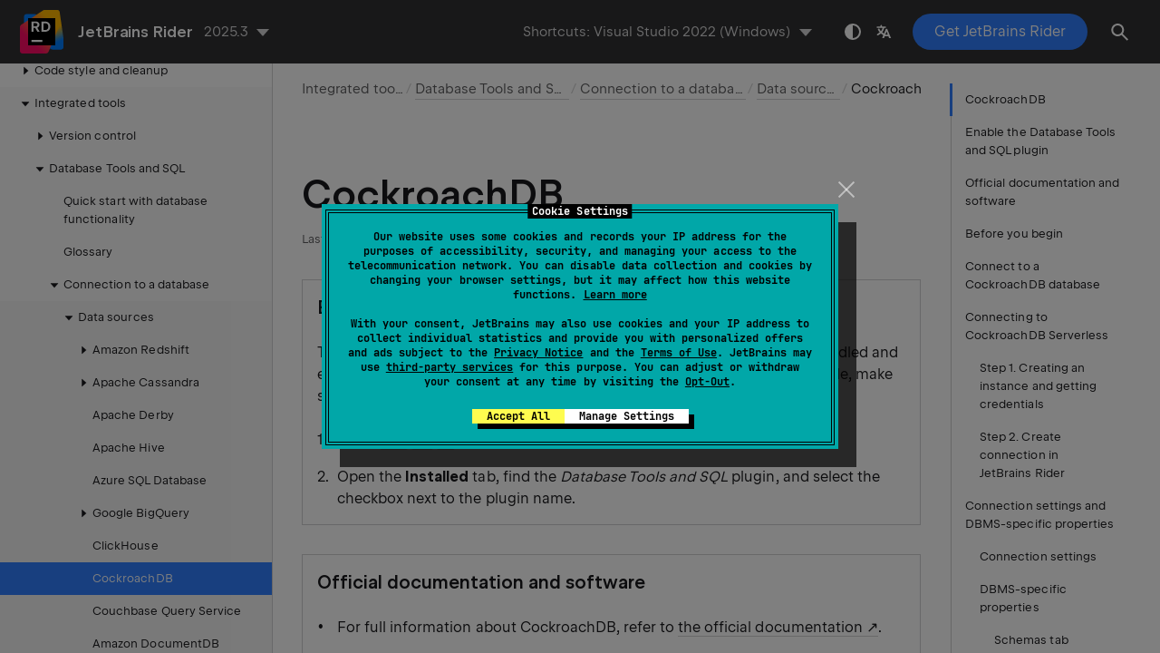

--- FILE ---
content_type: text/html
request_url: https://www.jetbrains.com/help/rider/CockroachDB.html
body_size: 9324
content:
<!DOCTYPE html SYSTEM "about:legacy-compat">
<html lang="en-US" data-preset="contrast" data-primary-color="#307FFF"><head><link rel="canonical" href="https://www.jetbrains.com/help/rider/CockroachDB.html" data-react-helmet="true"/><meta charset="UTF-8"></meta><meta name="built-on" content="2026-01-14T12:31:15.90619965"><meta name="build-number" content="1028"><title>CockroachDB | JetBrains&nbsp;Rider Documentation</title><script type="application/json" id="virtual-toc-data">[{"id":"l49ss0_22","level":0,"title":"Enable the Database Tools and SQL plugin","anchor":"#l49ss0_22"},{"id":"official_information_links","level":0,"title":"Official documentation and software","anchor":"#official_information_links"},{"id":"before_you_begin","level":0,"title":"Before you begin","anchor":"#before_you_begin"},{"id":"connect-to-cockroachdb-database","level":0,"title":"Connect to a CockroachDB database","anchor":"#connect-to-cockroachdb-database"},{"id":"connecting-to-cockroachdb-serverless","level":0,"title":"Connecting to CockroachDB Serverless","anchor":"#connecting-to-cockroachdb-serverless"},{"id":"step_1_creating_an_instance_and_getting_credentials","level":1,"title":"Step 1. Creating an instance and getting credentials","anchor":"#step_1_creating_an_instance_and_getting_credentials"},{"id":"step-2-create-connection-in-product","level":1,"title":"Step 2. Create connection in JetBrains Rider","anchor":"#step-2-create-connection-in-product"},{"id":"reference","level":0,"title":"Connection settings and DBMS-specific properties","anchor":"#reference"},{"id":"connection_settings","level":1,"title":"Connection settings","anchor":"#connection_settings"},{"id":"dbms_specific_properties","level":1,"title":"DBMS-specific properties","anchor":"#dbms_specific_properties"},{"id":"schemas_tab","level":2,"title":"Schemas tab","anchor":"#schemas_tab"}]</script><script type="application/json" id="topic-shortcuts">{"DatabaseView.PropertiesAction":{"Visual Studio 2022":{"platform":"PC"},"Visual Studio":{"keystrokes":[{"keys":["mod-Shift","key-Enter"]}],"platform":"PC"},"$default":{"platform":"PC"},"VSCode":{"platform":"PC"},"Visual Assist":{"platform":"PC"},"ReSharper":{"platform":"PC"},"Sublime Text":{"keystrokes":[{"keys":["mod-Shift","key-Enter"]}],"platform":"PC"},"Emacs":{"keystrokes":[{"keys":["mod-Shift","key-Enter"]}],"platform":"PC"},"Mnemonic Keymap":{"platform":"PC"},"Default for KDE":{"platform":"PC"},"Default for GNOME":{"platform":"PC"},"Default for XWin":{"platform":"PC"},"Mac OS X 10.5+":{"platform":"MAC"},"VSCode OSX":{"platform":"MAC"},"macOS System Shortcuts":{"keystrokes":[{"keys":["mod-Command","char-I"]}],"platform":"MAC"},"Sublime Text (Mac OS X)":{"platform":"MAC"},"Visual Studio OSX":{"platform":"MAC"},"ReSharper OSX":{"platform":"MAC"},"Visual Assist OSX":{"platform":"MAC"}},"EditSource":{"Visual Studio 2022":{"keystrokes":[{"keys":["key-F4"]}],"platform":"PC"},"Visual Studio":{"keystrokes":[{"keys":["key-F4"]}],"platform":"PC"},"$default":{"keystrokes":[{"keys":["key-F4"]}],"platform":"PC"},"VSCode":{"keystrokes":[{"keys":["key-F4"]}],"platform":"PC"},"Visual Assist":{"keystrokes":[{"keys":["key-F4"]}],"platform":"PC"},"ReSharper":{"keystrokes":[{"keys":["key-F4"]}],"platform":"PC"},"Sublime Text":{"keystrokes":[{"keys":["key-F4"]}],"platform":"PC"},"Emacs":{"keystrokes":[{"keys":["key-F4"]}],"platform":"PC"},"Mnemonic Keymap":{"keystrokes":[{"keys":["mod-Control","char-J"]},{"keys":["char-E"]}],"platform":"PC"},"Default for KDE":{"keystrokes":[{"keys":["key-F4"]}],"platform":"PC"},"Default for GNOME":{"keystrokes":[{"keys":["key-F4"]}],"platform":"PC"},"Default for XWin":{"keystrokes":[{"keys":["key-F4"]}],"platform":"PC"},"Mac OS X 10.5+":{"keystrokes":[{"keys":["mod-Command","key-ArrowDown"]}],"platform":"MAC"},"VSCode OSX":{"keystrokes":[{"keys":["key-F4"]}],"platform":"MAC"},"macOS System Shortcuts":{"keystrokes":[{"keys":["key-F4"]}],"platform":"MAC"},"Sublime Text (Mac OS X)":{"platform":"MAC"},"Visual Studio OSX":{"keystrokes":[{"keys":["mod-Command","key-ArrowDown"]}],"platform":"MAC"},"ReSharper OSX":{"keystrokes":[{"keys":["mod-Command","key-ArrowDown"]}],"platform":"MAC"},"Visual Assist OSX":{"keystrokes":[{"keys":["mod-Command","key-ArrowDown"]}],"platform":"MAC"}},"ShowSettings":{"Visual Studio 2022":{"keystrokes":[{"keys":["mod-Control","mod-Alt","char-S"]}],"platform":"PC"},"Visual Studio":{"keystrokes":[{"keys":["mod-Control","mod-Alt","char-S"]}],"platform":"PC"},"$default":{"keystrokes":[{"keys":["mod-Control","mod-Alt","char-S"]}],"platform":"PC"},"VSCode":{"keystrokes":[{"keys":["mod-Control","char-,"]}],"platform":"PC"},"Visual Assist":{"keystrokes":[{"keys":["mod-Control","mod-Alt","char-S"]}],"platform":"PC"},"ReSharper":{"keystrokes":[{"keys":["mod-Control","mod-Alt","char-S"]}],"platform":"PC"},"Sublime Text":{"keystrokes":[{"keys":["mod-Control","mod-Alt","char-S"]}],"platform":"PC"},"Emacs":{"keystrokes":[{"keys":["mod-Control","mod-Alt","char-S"]}],"platform":"PC"},"Mnemonic Keymap":{"keystrokes":[{"keys":["mod-Control","char-U"]},{"keys":["char-S"]}],"platform":"PC"},"Default for KDE":{"keystrokes":[{"keys":["mod-Control","mod-Alt","char-S"]}],"platform":"PC"},"Default for GNOME":{"keystrokes":[{"keys":["mod-Control","mod-Alt","char-S"]}],"platform":"PC"},"Default for XWin":{"keystrokes":[{"keys":["mod-Control","mod-Alt","char-S"]}],"platform":"PC"},"Mac OS X 10.5+":{"keystrokes":[{"keys":["mod-Command","char-,"]}],"platform":"MAC"},"VSCode OSX":{"keystrokes":[{"keys":["mod-Command","char-,"]}],"platform":"MAC"},"macOS System Shortcuts":{"keystrokes":[{"keys":["mod-Command","char-,"]}],"platform":"MAC"},"Sublime Text (Mac OS X)":{"keystrokes":[{"keys":["mod-Command","char-,"]}],"platform":"MAC"},"Visual Studio OSX":{"keystrokes":[{"keys":["mod-Command","char-,"]}],"platform":"MAC"},"ReSharper OSX":{"keystrokes":[{"keys":["mod-Command","char-,"]}],"platform":"MAC"},"Visual Assist OSX":{"keystrokes":[{"keys":["mod-Command","char-,"]}],"platform":"MAC"}}}</script><link href="https://resources.jetbrains.com/writerside/apidoc/6.25/app.css" rel="stylesheet"><meta name="description" content="
            Instructions on how to set up and test a connection configuration for a CockroachDB database
            
            
            
            
            
            
            
            .
        "><link rel="manifest" href="https://www.jetbrains.com/site.webmanifest"><meta name="msapplication-TileColor" content="#000000"><link rel="apple-touch-icon" sizes="180x180" href="https://jetbrains.com/apple-touch-icon.png"><link rel="icon" type="image/png" sizes="32x32" href="https://jetbrains.com/favicon-32x32.png"><link rel="icon" type="image/png" sizes="16x16" href="https://jetbrains.com/favicon-16x16.png"><meta name="msapplication-TileImage" content="https://resources.jetbrains.com/storage/ui/favicons/mstile-144x144.png"><meta name="msapplication-square70x70logo" content="https://resources.jetbrains.com/storage/ui/favicons/mstile-70x70.png"><meta name="msapplication-square150x150logo" content="https://resources.jetbrains.com/storage/ui/favicons/mstile-150x150.png"><meta name="msapplication-wide310x150logo" content="https://resources.jetbrains.com/storage/ui/favicons/mstile-310x150.png"><meta name="msapplication-square310x310logo" content="https://resources.jetbrains.com/storage/ui/favicons/mstile-310x310.png"><meta name="image" content="https://resources.jetbrains.com/storage/products/rider/img/meta/preview.png"><!-- Open Graph --><meta property="og:title" content="CockroachDB | JetBrains&nbsp;Rider"><meta property="og:description" content=""><meta property="og:image" content="https://resources.jetbrains.com/storage/products/rider/img/meta/preview.png"><meta property="og:site_name" content="JetBrains&nbsp;Rider Help"><meta property="og:type" content="website"><meta property="og:locale" content="en_US"><meta property="og:url" content="https://www.jetbrains.com/help/rider/CockroachDB.html"><!-- End Open Graph --><!-- Twitter Card --><meta name="twitter:card" content="summary_large_image"><meta name="twitter:site" content="@JetBrainsRider"><meta name="twitter:title" content="CockroachDB | JetBrains&nbsp;Rider"><meta name="twitter:description" content=""><meta name="twitter:creator" content="@JetBrainsRider"><meta name="twitter:image:src" content="https://resources.jetbrains.com/storage/products/rider/img/meta/preview.png"><!-- End Twitter Card --><!-- Schema.org WebPage --><script type="application/ld+json">{
    "@context": "http://schema.org",
    "@type": "WebPage",
    "@id": "https://www.jetbrains.com/help/rider/CockroachDB.html#webpage",
    "url": "https://www.jetbrains.com/help/rider/CockroachDB.html",
    "name": "CockroachDB | JetBrains Rider",
    "description": "",
    "image": "https://resources.jetbrains.com/storage/products/rider/img/meta/preview.png",
    "inLanguage":"en-US"
}</script><!-- End Schema.org --><!-- Schema.org WebSite --><script type="application/ld+json">{
    "@type": "WebSite",
    "@id": "https://www.jetbrains.com/help/rider/#website",
    "url": "https://www.jetbrains.com/help/rider/",
    "name": "JetBrains Rider Help"
}</script><!-- End Schema.org --><script>
    (function (w, d, s, l, i) {
        w[l] = w[l] || [];
        w[l].push({ 'gtm.start': new Date().getTime(), event: 'gtm.js' });
        var f = d.getElementsByTagName(s)[0], j = d.createElement(s), dl = l != 'dataLayer' ? '&amp;l=' + l : '';
        j.async = true;
        j.src = '//www.googletagmanager.com/gtm.js?id=' + i + dl;
        f.parentNode.insertBefore(j, f);
    })(window, document, 'script', 'dataLayer', 'GTM-5P98');
</script>
<script src="https://resources.jetbrains.com/storage/help-app/v6/analytics.js"></script>
</head><body data-id="CockroachDB" data-main-title="CockroachDB" data-article-props="{&quot;seeAlso&quot;:[{&quot;title&quot;:&quot;Reference&quot;,&quot;links&quot;:[{&quot;url&quot;:&quot;Database_Tool_Window.html#icons-for-data-sources-and-their-elements&quot;,&quot;text&quot;:&quot;Data sources and their elements&quot;},{&quot;url&quot;:&quot;Data_Sources_and_Drivers_Dialog.html&quot;,&quot;text&quot;:&quot;Data Sources and Drivers dialog&quot;}]},{&quot;title&quot;:&quot;Tool Windows&quot;,&quot;links&quot;:[{&quot;url&quot;:&quot;Database_Tool_Window.html&quot;,&quot;text&quot;:&quot;Database window&quot;}]}],&quot;seeAlsoStyle&quot;:&quot;links&quot;}" data-template="article" data-breadcrumbs="Integrated tools///Relational_Databases.topic|Database Tools and SQL///Connecting_to_a_database.topic|Connection to a database///Managing_data_sources.topic|Data sources"><div class="wrapper"><main class="panel _main"><header class="panel__header"><div class="container"><h3>JetBrains&nbsp;Rider 2025.3 Help</h3><div class="panel-trigger"></div></div></header><section class="panel__content"><div class="container"><article class="article" data-shortcut-switcher="inactive"><h1 data-toc="CockroachDB" id="CockroachDB.topic">CockroachDB</h1><section class="procedure-steps"><h3 id="l49ss0_22" data-toc="l49ss0_22">Enable the Database Tools and SQL plugin</h3><p id="l49ss0_148"> This functionality relies on the Database Tools and SQL plugin,  which is bundled and enabled in JetBrains&nbsp;Rider by default. If the relevant features are not available, make sure that you did not disable the plugin. </p><ol class="list _decimal"><li class="list__item" id="l49ss0_153"><p>Press <kbd id="l49ss0_160" data-key="ShowSettings">Ctrl+Alt+S</kbd> to open settings and then select <span class="menupath" id="l49ss0_161">Plugins</span>.</p></li><li class="list__item" id="l49ss0_146"><p>Open the <span class="control" id="l49ss0_162">Installed</span> tab, find the <span class="emphasis" id="l49ss0_163">Database Tools and SQL</span> plugin, and select the checkbox next to the plugin name.</p></li></ol></section><section class="procedure-steps"><h3 id="official_information_links" data-toc="official_information_links">Official documentation and software</h3><ul class="list _bullet"><li class="list__item" id="l49ss0_166"><p>For full information about CockroachDB, refer to <a href="https://www.cockroachlabs.com/docs/stable/" id="l49ss0_175" data-external="true" rel="noopener noreferrer" target="_blank">the official documentation</a>.</p></li><li class="list__item" id="l49ss0_167"><p>To download CockroachDB database software, refer to <a href="https://www.cockroachlabs.com/docs/stable/install-cockroachdb.html" id="l49ss0_176" data-external="true" rel="noopener noreferrer" target="_blank">the official software downloads</a>.</p></li></ul></section><section class="chapter"><h3 id="before_you_begin" data-toc="before_you_begin">Before you begin</h3><p id="l49ss0_177">This topic presents a general procedure on how you can create a data source for the <a href="Connecting_to_a_database.html" id="l49ss0_180">connection</a> to your CockroachDB database in JetBrains&nbsp;Rider, and run a test connection. It is assumed that you already have the necessary connection details and the database is up and running.</p><p id="l49ss0_178">For example, if you want to run a database on your machine and connect to that database, the corresponding DBMS software must be installed on the machine first.</p><p id="l49ss0_179">To learn about your DBMS software, refer to its <a href="#official_information_links" id="l49ss0_183">official documentation</a>.</p></section><section class="procedure-steps"><h3 id="connect-to-cockroachdb-database" data-toc="connect-to-cockroachdb-database">Connect to a CockroachDB database</h3><p id="l49ss0_185">To connect to a database, create a data source that will store your connection details.</p><ol class="list _decimal"><li class="list__item" id="l49ss0_187"><p>In the <span class="control" id="l49ss0_215">Database</span> tool window,  click <img src="https://resources.jetbrains.com/help/img/rider/2025.3/app.expui.general.add.svg" class="inline-icon-" data-dark-src="https://resources.jetbrains.com/help/img/rider/2025.3/app.expui.general.add_dark.svg" id="l49ss0_204" title="the New icon" alt="the New icon" width="16" height="16"> <span class="control" id="l49ss0_205">New</span> and select <span class="control" id="l49ss0_206">Connect to Database</span>.</p></li><li class="list__item" id="l49ss0_188"><p id="l49ss0_218">If you have a connection string for the database defined in your solution or elsewhere, leave the <span class="control" id="l49ss0_220">Use connection string</span> option selected and choose <span class="control" id="l49ss0_221">CockroachDB</span> in the <span class="control" id="l49ss0_222">Database type</span> selector.</p><p id="l49ss0_219">Use the <span class="control" id="l49ss0_223">String</span> selector to choose the desired connection string from your solution or type it in manually, then click <span class="control" id="l49ss0_224">Connect</span>.</p></li><li class="list__item" id="l49ss0_189"><p>You can also choose <span class="control" id="l49ss0_225">Add data source manually</span>, click <span class="control" id="l49ss0_226">Next</span> and select <span class="control" id="l49ss0_227">CockroachDB</span> in the <span class="control" id="l49ss0_228">Database source</span> selector. Follow the wizard steps to form the connection string by configuring individual options.</p></li><li class="list__item" id="l49ss0_190"><p>To access all available options for the new database connection, click <img src="https://resources.jetbrains.com/help/img/rider/2025.3/database-plugin.icons.expui.manageDataSources.svg" class="inline-icon-" data-dark-src="https://resources.jetbrains.com/help/img/rider/2025.3/database-plugin.icons.expui.manageDataSources_dark.svg" id="l49ss0_229" title="" alt="" width="16" height="16"> in the <span class="control" id="l49ss0_230">Database</span> window, then click <img src="https://resources.jetbrains.com/help/img/rider/2025.3/app.expui.general.add.svg" class="inline-icon-" data-dark-src="https://resources.jetbrains.com/help/img/rider/2025.3/app.expui.general.add_dark.svg" id="l49ss0_231" title="the New icon" alt="the New icon" width="16" height="16"> <span class="control" id="l49ss0_232">New</span> and select <span class="control" id="l49ss0_233">CockroachDB</span>.</p></li><li class="list__item" id="l49ss0_34"><p id="l49ss0_236">In the <span class="control" id="l49ss0_240">General</span> tab of <span class="control" id="l49ss0_241">Data Sources and Drivers</span> dialog right pane, specify the driver and connection type.</p><ol class="list _alpha-lower" id="l49ss0_39" type="a"><li class="list__item" id="l49ss0_41"><p id="l49ss0_246">In the <span class="control" id="l49ss0_248">Driver</span> list, leave the default driver option, unless another driver is required for your connection. </p></li><li class="list__item" id="l49ss0_42"><p id="l49ss0_251">From the <span class="control" id="l49ss0_256">Connection type</span> list, select the connection type depending on the connection details that you have:</p><ul class="list _bullet" id="l49ss0_45"><li class="list__item" id="l49ss0_259"><p><span class="control" id="l49ss0_262">default</span>: connect by using  <span class="control" id="l49ss0_268">Host</span>, <span class="control" id="l49ss0_269">Port</span>,  <span class="control" id="l49ss0_270">Database</span>,  and <span class="control" id="l49ss0_267">URL</span>.</p></li><li class="list__item" id="l49ss0_261"><p><span class="control" id="l49ss0_274">URL only</span>: connect by using only the <span class="control" id="l49ss0_275">URL</span>.</p></li></ul><p id="l49ss0_253">For the <span class="control" id="l49ss0_277">URL only</span> <a href="Data_Sources_and_Drivers_Dialog.html#connection_type" id="l49ss0_278">connection type</a>, the JDBC URL that you enter is used as is, including the database credentials.</p><aside class="prompt" data-type="note" data-title="" id="l49ss0_254"><p> For the <span class="control" id="l49ss0_285">URL only</span> connection type, the JDBC URL is stored in plain text as is, and is also available in <a href="Troubleshooting_materials.html#locate-ide-log" id="l49ss0_283">IDE log file</a> and <a href="Managing_data_sources.html#share-data-sources-between-different-ide-instances" id="l49ss0_284">data source information</a>. </p></aside><p id="l49ss0_255">For the other connection types, the JDBC URL is broken down into connection details. You can either specify them separately and use the automatically generated URL, or you can enter the URL directly in the corresponding field.</p></li></ol><figure id="l49ss0_239"><img alt="General tab of the Data Sources and Drivers dialog" src="https://resources.jetbrains.com/help/img/rider/2025.3/db_connection_general_tab.png" class="article__bordered-element" title="General tab of the Data Sources and Drivers dialog" data-dark-src="https://resources.jetbrains.com/help/img/rider/2025.3/db_connection_general_tab_dark.png" width="706" height="178"></figure></li><li class="list__item" id="l49ss0_192"><p id="l49ss0_290">Check if there is a <span class="control" id="l49ss0_293">Download missing driver files</span> link at the bottom of the connection settings area. Click this link to download drivers that are required to interact with a database. For a direct download link, refer to the <a href="https://www.jetbrains.com/datagrip/jdbc-drivers/" id="l49ss0_295" data-external="true" rel="noopener noreferrer" target="_blank">JetBrains JDBC drivers</a> page. </p><figure id="l49ss0_291"><img alt="The Download missing driver files link" src="https://resources.jetbrains.com/help/img/rider/2025.3/db_connection_download_missing_drivers_link.png" class="article__bordered-element" title="The Download missing driver files link" data-dark-src="https://resources.jetbrains.com/help/img/rider/2025.3/db_connection_download_missing_drivers_link_dark.png" width="706" height="120"></figure><p id="l49ss0_292">Location for the downloaded JDBC drivers is the <a href="Directories_Used_by_the_IDE_to_Store_Settings_Caches_Plugins_and_Logs.html#config-directory" id="l49ss0_296">JetBrains&nbsp;Rider configuration directory</a>.</p><p id="l49ss0_288">You can also use your drivers for the database instead of the provided ones. For more information about connecting to a database with your driver, refer to <a href="JDBC_drivers.html#configure_a_jdbc_driver_for_an_existing_data_source" id="l49ss0_297">Add a user driver to an existing connection</a>.</p><p id="l49ss0_289">If there is no <span class="control" id="l49ss0_298">Download missing driver files</span> link, then you already have the required drivers.</p></li><li class="list__item" id="l49ss0_36"><p id="l49ss0_304"> Specify the database connection details.  Alternatively, paste the JDBC URL in the <span class="control" id="l49ss0_309">URL</span> field.</p><div class="tabs" id="l49ss0_51" data-anchors="[l49ss0_53,l49ss0_54]"><div class="tabs__content" data-gtm="tab" id="l49ss0_53" data-title="default"><ol class="list _alpha-lower" id="l49ss0_55" type="a"><li class="list__item" id="l49ss0_314"><p>In the <span class="control" id="l49ss0_323">Host</span> field, type your server address.</p></li><li class="list__item" id="l49ss0_316"><p id="l49ss0_325">In the <span class="control" id="l49ss0_327">Port</span> field, type the port of CockroachDB. The default port is 26257.</p><aside class="prompt" data-type="note" data-title="" id="l49ss0_326"><p id="l49ss0_331">Real port numbers might be different on your system. Verify that you use a correct port number with your database administrator, server settings, or hosting provider.</p></aside></li><li class="list__item" id="l49ss0_59"><p id="l49ss0_333">From the <span class="control" id="l49ss0_336">Authentication</span> dropdown, select the authentication method that you want to use to authenticate the connection. The following options are available:</p><ul class="list _bullet" id="l49ss0_334"><li class="list__item" id="l49ss0_338"><p><span class="control" id="l49ss0_355">pgpass</span>: by using the pgpass file. You can store this file in the user's home directory. You can read more about the password file and its location in <a href="https://www.postgresql.org/docs/current/libpq-pgpass.html" id="l49ss0_356" data-external="true" rel="noopener noreferrer" target="_blank">The Password File at postgresql.org</a>.</p></li><li class="list__item" id="l49ss0_339"><p><span class="control" id="l49ss0_357">User &amp; Password</span>: by using your login and password.</p></li><li class="list__item" id="l49ss0_353"><p><span class="control" id="l49ss0_359">No auth</span>: authentication is not required.</p></li></ul></li><li class="list__item" id="l49ss0_318"><p id="l49ss0_361">In the <span class="control" id="l49ss0_365">User</span> and <span class="control" id="l49ss0_366">Password</span> fields, type your user credentials.</p><p id="l49ss0_362">To use no password, leave the <span class="control" id="l49ss0_369">Password</span> field empty.</p><p id="l49ss0_363">To delete a once entered password, right-click the <span class="control" id="l49ss0_371">Password</span> field and select <span class="control" id="l49ss0_372">Set Empty</span>.</p><figure id="l49ss0_364"><img alt="the Set Empty context menu action" src="https://resources.jetbrains.com/help/img/rider/2025.3/db_connection_password_set_empty.png" class="article__bordered-element" title="the Set Empty context menu action" data-dark-src="https://resources.jetbrains.com/help/img/rider/2025.3/db_connection_password_set_empty_dark.png" width="706" height="82"></figure></li><li class="list__item" id="l49ss0_320"><p> In the <span class="control" id="l49ss0_376">Database</span> field, type the database name to which you want to connect. </p></li><li class="list__item" id="l49ss0_322"><p id="l49ss0_378">In the <span class="control" id="l49ss0_389">URL</span> field, JetBrains&nbsp;Rider generates the JDBC URL automatically using the values of other connection settings.</p><p id="l49ss0_380">If you need to use a JDBC URL with certain additional settings, paste it in the <span class="control" id="l49ss0_391">URL</span> field. </p></li></ol><figure id="l49ss0_312"><img alt="Database connection details" src="https://resources.jetbrains.com/help/img/rider/2025.3/db_connection_details_cockroachdb_default.png" class="article__bordered-element--rounded" title="Database connection details" data-dark-src="https://resources.jetbrains.com/help/img/rider/2025.3/db_connection_details_cockroachdb_default_dark.png" width="706" height="674"></figure></div><div class="tabs__content" data-gtm="tab" id="l49ss0_54" data-title="URL only"><ol class="list _alpha-lower" id="l49ss0_66" type="a"><li class="list__item" id="l49ss0_68"><p id="l49ss0_401">From the <span class="control" id="l49ss0_404">Authentication</span> dropdown, select the authentication method that you want to use to authenticate the connection. The following options are available:</p><ul class="list _bullet" id="l49ss0_402"><li class="list__item" id="l49ss0_406"><p><span class="control" id="l49ss0_423">pgpass</span>: by using the pgpass file. You can store this file in the user's home directory. You can read more about the password file and its location in <a href="https://www.postgresql.org/docs/current/libpq-pgpass.html" id="l49ss0_424" data-external="true" rel="noopener noreferrer" target="_blank">The Password File at postgresql.org</a>.</p></li><li class="list__item" id="l49ss0_407"><p><span class="control" id="l49ss0_425">User &amp; Password</span>: by using your login and password.</p></li><li class="list__item" id="l49ss0_421"><p><span class="control" id="l49ss0_427">No auth</span>: authentication is not required.</p></li></ul></li><li class="list__item" id="l49ss0_397"><p id="l49ss0_429">In the <span class="control" id="l49ss0_433">User</span> and <span class="control" id="l49ss0_434">Password</span> fields, type your user credentials.</p><p id="l49ss0_430">To use no password, leave the <span class="control" id="l49ss0_437">Password</span> field empty.</p><p id="l49ss0_431">To delete a once entered password, right-click the <span class="control" id="l49ss0_439">Password</span> field and select <span class="control" id="l49ss0_440">Set Empty</span>.</p><figure id="l49ss0_432"><img alt="the Set Empty context menu action" src="https://resources.jetbrains.com/help/img/rider/2025.3/db_connection_password_set_empty.png" class="article__bordered-element" title="the Set Empty context menu action" data-dark-src="https://resources.jetbrains.com/help/img/rider/2025.3/db_connection_password_set_empty_dark.png" width="706" height="82"></figure></li><li class="list__item" id="l49ss0_399"><p id="l49ss0_443">In the <span class="control" id="l49ss0_457">URL</span> field, JetBrains&nbsp;Rider generates the JDBC URL automatically using the values of other connection settings.</p><p id="l49ss0_445">If you need to use a JDBC URL with certain additional settings, paste it in the <span class="control" id="l49ss0_459">URL</span> field. </p><aside class="prompt" data-type="warning" data-title="" id="l49ss0_456"><p id="l49ss0_462"> For  the <span class="control" id="l49ss0_467">URL only</span> connection type, the <span class="control" id="l49ss0_468">URL</span> field contents are stored in plain text, and are also available in the <a href="Troubleshooting_materials.html#locate-ide-log" id="l49ss0_469">IDE log file</a> and  <a href="Managing_data_sources.html#locate_the_datasources_xml_file" id="l49ss0_471">data source settings file</a>.</p><p id="l49ss0_463">Use the designated fields to provide your sensitive connection details instead of putting them into the <span class="control" id="l49ss0_477">URL</span> field.</p></aside></li></ol><figure id="l49ss0_395"><img alt="Database connection details" src="https://resources.jetbrains.com/help/img/rider/2025.3/db_connection_details_cockroachdb_urlonly.png" class="article__bordered-element--rounded" title="Database connection details" data-dark-src="https://resources.jetbrains.com/help/img/rider/2025.3/db_connection_details_cockroachdb_urlonly_dark.png" width="706" height="641"></figure></div></div><p id="l49ss0_307">For the reference information about connection settings and properties on the <span class="control" id="l49ss0_480">General</span> and other tabs of <span class="control" id="l49ss0_488">Data Sources and Drivers</span> dialog ( <kbd id="l49ss0_491" data-key="DatabaseView.PropertiesAction">Shift+Enter</kbd>) , see <a href="#reference" id="l49ss0_492">Connection settings and DBMS-specific properties</a>.</p></li><li class="list__item" id="l49ss0_199"><p id="l49ss0_498">Ensure that the database connection can be established using the provided details. To do this, click the <span class="control" id="l49ss0_499">Test Connection</span> link at the bottom of the connection details section.</p><figure id="l49ss0_496"><img alt="Test Connection link" src="https://resources.jetbrains.com/help/img/rider/2025.3/db_test_connection_link.png" class="article__bordered-element" title="Test Connection link" data-dark-src="https://resources.jetbrains.com/help/img/rider/2025.3/db_test_connection_link_dark.png" width="706" height="82"></figure><p id="l49ss0_497">If you encounter any connection issues, refer to the <a href="Connectivity_problems.html" id="l49ss0_501">Cannot connect to a database</a> page.</p></li><li class="list__item" id="l49ss0_200"><p id="l49ss0_502">(Optional) By default, only the default database and schema are introspected and available to work with. If you also want to work with other databases and schemas, in the <span class="control" id="l49ss0_517">Schemas</span> tab, select them for the introspection.</p><figure id="l49ss0_503"><img alt="Schemas tab of the Data Sources and Drivers dialog" src="https://resources.jetbrains.com/help/img/rider/2025.3/db_connection_schemas_tab.png" class="article__bordered-element" title="Schemas tab of the Data Sources and Drivers dialog" data-dark-src="https://resources.jetbrains.com/help/img/rider/2025.3/db_connection_schemas_tab_dark.png" width="706" height="178"></figure></li><li class="list__item" id="l49ss0_202"><p id="l49ss0_519">Click <span class="control" id="l49ss0_520">OK</span> to create the data source.</p></li><li class="list__item" id="l49ss0_197"><p id="l49ss0_522">Find your new data source in the <span class="control" id="l49ss0_533">Database</span> tool window.</p><ul class="list _bullet" id="l49ss0_523"><li class="list__item" id="l49ss0_535"><p id="l49ss0_540">For more information about the <span class="control" id="l49ss0_550">Database</span> tool window, see the corresponding <a href="Database_Tool_Window.html" id="l49ss0_544">reference topic</a>.</p><aside class="prompt" data-type="tip" data-title="" id="l49ss0_541"><p id="l49ss0_553">To see more databases and schemas under your new data source node, click the <span class="control" id="l49ss0_562">N of M</span> button and select the ones you need. JetBrains&nbsp;Rider will introspect and show them.</p><figure id="l49ss0_554"><img alt="Select databases and schemas to introspect and display in the Database tool window" src="https://resources.jetbrains.com/help/img/rider/2025.3/connection_flow_show_databases_and_schemas.png" class="article__bordered-element" title="Select databases and schemas to introspect and display in the Database tool window" data-dark-src="https://resources.jetbrains.com/help/img/rider/2025.3/connection_flow_show_databases_and_schemas_dark.png" width="460" height="350"></figure></aside></li><li class="list__item" id="l49ss0_537"><p>For more information about working with database objects in JetBrains&nbsp;Rider, refer to <a href="Database_objects.html" id="l49ss0_563">Database objects</a>.</p></li><li class="list__item" id="l49ss0_538"><p>To write and run queries, open the default <a href="Query_files.html" id="l49ss0_564">query console</a> by clicking the data source and pressing <kbd id="l49ss0_565" data-key="EditSource">F4</kbd>.</p></li><li class="list__item" id="l49ss0_539"><p>To view and edit data of a database object, open <a href="Data_Editor_and_Viewer.html" id="l49ss0_567">Data editor and viewer</a> by double-clicking the object.</p></li></ul></li></ol></section><section class="chapter"><h2 id="connecting-to-cockroachdb-serverless" data-toc="connecting-to-cockroachdb-serverless">Connecting to CockroachDB Serverless</h2><section class="procedure-steps"><h3 id="step_1_creating_an_instance_and_getting_credentials" data-toc="step_1_creating_an_instance_and_getting_credentials">Step 1. Creating an instance and getting credentials</h3><ul class="list _bullet"><li class="list__item" id="l49ss0_75"><p id="l49ss0_76">As soon as you create an instance of CockroachDB Serverless at <a href="https://cockroachlabs.cloud/" id="l49ss0_79" data-external="true" rel="noopener noreferrer" target="_blank">cockroachlabs.cloud</a>, you will see a connection string with credentials needed for the IDE.</p><p id="l49ss0_77">You can call this dialog later again, but it does not contain your password. Be sure to copy it as you create an instance.</p><figure id="l49ss0_78"><img alt="cockroachlabs.cloud" src="https://resources.jetbrains.com/help/img/rider/2025.3/db_cockroachlabs_cloud.png" class="article__bordered-element" title="cockroachlabs.cloud" width="706" height="252"></figure></li></ul></section><section class="procedure-steps"><h3 id="step-2-create-connection-in-product" data-toc="step-2-create-connection-in-product">Step 2. Create connection in JetBrains&nbsp;Rider</h3><p id="l49ss0_569">To connect to a database, create a data source that will store your connection details.</p><ol class="list _decimal"><li class="list__item" id="l49ss0_571"><p>In the <span class="control" id="l49ss0_599">Database</span> tool window,  click <img src="https://resources.jetbrains.com/help/img/rider/2025.3/app.expui.general.add.svg" class="inline-icon-" data-dark-src="https://resources.jetbrains.com/help/img/rider/2025.3/app.expui.general.add_dark.svg" id="l49ss0_588" title="the New icon" alt="the New icon" width="16" height="16"> <span class="control" id="l49ss0_589">New</span> and select <span class="control" id="l49ss0_590">Connect to Database</span>.</p></li><li class="list__item" id="l49ss0_572"><p id="l49ss0_602">If you have a connection string for the database defined in your solution or elsewhere, leave the <span class="control" id="l49ss0_604">Use connection string</span> option selected and choose <span class="control" id="l49ss0_605">CockroachDB</span> in the <span class="control" id="l49ss0_606">Database type</span> selector.</p><p id="l49ss0_603">Use the <span class="control" id="l49ss0_607">String</span> selector to choose the desired connection string from your solution or type it in manually, then click <span class="control" id="l49ss0_608">Connect</span>.</p></li><li class="list__item" id="l49ss0_573"><p>You can also choose <span class="control" id="l49ss0_609">Add data source manually</span>, click <span class="control" id="l49ss0_610">Next</span> and select <span class="control" id="l49ss0_611">CockroachDB</span> in the <span class="control" id="l49ss0_612">Database source</span> selector. Follow the wizard steps to form the connection string by configuring individual options.</p></li><li class="list__item" id="l49ss0_574"><p>To access all available options for the new database connection, click <img src="https://resources.jetbrains.com/help/img/rider/2025.3/database-plugin.icons.expui.manageDataSources.svg" class="inline-icon-" data-dark-src="https://resources.jetbrains.com/help/img/rider/2025.3/database-plugin.icons.expui.manageDataSources_dark.svg" id="l49ss0_613" title="" alt="" width="16" height="16"> in the <span class="control" id="l49ss0_614">Database</span> window, then click <img src="https://resources.jetbrains.com/help/img/rider/2025.3/app.expui.general.add.svg" class="inline-icon-" data-dark-src="https://resources.jetbrains.com/help/img/rider/2025.3/app.expui.general.add_dark.svg" id="l49ss0_615" title="the New icon" alt="the New icon" width="16" height="16"> <span class="control" id="l49ss0_616">New</span> and select <span class="control" id="l49ss0_617">CockroachDB</span>.</p></li><li class="list__item" id="l49ss0_81"><p id="l49ss0_620">In the <span class="control" id="l49ss0_624">General</span> tab of <span class="control" id="l49ss0_625">Data Sources and Drivers</span> dialog right pane, specify the driver and connection type.</p><ol class="list _alpha-lower" id="l49ss0_88" type="a"><li class="list__item" id="l49ss0_90"><p id="l49ss0_630">In the <span class="control" id="l49ss0_632">Driver</span> list, leave the default driver option, unless another driver is required for your connection. </p></li><li class="list__item" id="l49ss0_91"><p id="l49ss0_635">From the <span class="control" id="l49ss0_640">Connection type</span> list, select the connection type depending on the connection details that you have:</p><ul class="list _bullet" id="l49ss0_94"><li class="list__item" id="l49ss0_643"><p><span class="control" id="l49ss0_646">default</span>: connect by using  <span class="control" id="l49ss0_652">Host</span>, <span class="control" id="l49ss0_653">Port</span>,  <span class="control" id="l49ss0_654">Database</span>,  and <span class="control" id="l49ss0_651">URL</span>.</p></li><li class="list__item" id="l49ss0_645"><p><span class="control" id="l49ss0_658">URL only</span>: connect by using only the <span class="control" id="l49ss0_659">URL</span>.</p></li></ul><p id="l49ss0_637">For the <span class="control" id="l49ss0_661">URL only</span> <a href="Data_Sources_and_Drivers_Dialog.html#connection_type" id="l49ss0_662">connection type</a>, the JDBC URL that you enter is used as is, including the database credentials.</p><aside class="prompt" data-type="note" data-title="" id="l49ss0_638"><p> For the <span class="control" id="l49ss0_669">URL only</span> connection type, the JDBC URL is stored in plain text as is, and is also available in <a href="Troubleshooting_materials.html#locate-ide-log" id="l49ss0_667">IDE log file</a> and <a href="Managing_data_sources.html#share-data-sources-between-different-ide-instances" id="l49ss0_668">data source information</a>. </p></aside><p id="l49ss0_639">For the other connection types, the JDBC URL is broken down into connection details. You can either specify them separately and use the automatically generated URL, or you can enter the URL directly in the corresponding field.</p></li></ol><figure id="l49ss0_623"><img alt="General tab of the Data Sources and Drivers dialog" src="https://resources.jetbrains.com/help/img/rider/2025.3/db_connection_general_tab.png" class="article__bordered-element" title="General tab of the Data Sources and Drivers dialog" data-dark-src="https://resources.jetbrains.com/help/img/rider/2025.3/db_connection_general_tab_dark.png" width="706" height="178"></figure></li><li class="list__item" id="l49ss0_576"><p id="l49ss0_674">Check if there is a <span class="control" id="l49ss0_677">Download missing driver files</span> link at the bottom of the connection settings area. Click this link to download drivers that are required to interact with a database. For a direct download link, refer to the <a href="https://www.jetbrains.com/datagrip/jdbc-drivers/" id="l49ss0_679" data-external="true" rel="noopener noreferrer" target="_blank">JetBrains JDBC drivers</a> page. </p><figure id="l49ss0_675"><img alt="The Download missing driver files link" src="https://resources.jetbrains.com/help/img/rider/2025.3/db_connection_download_missing_drivers_link.png" class="article__bordered-element" title="The Download missing driver files link" data-dark-src="https://resources.jetbrains.com/help/img/rider/2025.3/db_connection_download_missing_drivers_link_dark.png" width="706" height="120"></figure><p id="l49ss0_676">Location for the downloaded JDBC drivers is the <a href="Directories_Used_by_the_IDE_to_Store_Settings_Caches_Plugins_and_Logs.html#config-directory" id="l49ss0_680">JetBrains&nbsp;Rider configuration directory</a>.</p><p id="l49ss0_672">You can also use your drivers for the database instead of the provided ones. For more information about connecting to a database with your driver, refer to <a href="JDBC_drivers.html#configure_a_jdbc_driver_for_an_existing_data_source" id="l49ss0_681">Add a user driver to an existing connection</a>.</p><p id="l49ss0_673">If there is no <span class="control" id="l49ss0_682">Download missing driver files</span> link, then you already have the required drivers.</p></li><li class="list__item" id="l49ss0_83"><p id="l49ss0_688"> Specify the database connection details.  Alternatively, paste the JDBC URL in the <span class="control" id="l49ss0_693">URL</span> field.</p><ol class="list _alpha-lower" id="l49ss0_100" type="a"><li class="list__item" id="l49ss0_102"><p>In the <span class="control" id="l49ss0_106">Host</span> field, type the name of your host. The host name goes after the at sign (<code class="code" id="l49ss0_107">@</code>) before the port number. In our case, it is <code class="code" id="l49ss0_108">free-tier5.gcp-europe-west1.cockroachlabs.cloud</code>.</p></li><li class="list__item" id="l49ss0_103"><p>From the <span class="control" id="l49ss0_110">Authentication</span> list, select <span class="control" id="l49ss0_111">User &amp; Password</span>.</p></li><li class="list__item" id="l49ss0_104"><p>In the <span class="control" id="l49ss0_114">User</span> field, type the name of your user (for example, <code class="code" id="l49ss0_115">user</code>).</p></li><li class="list__item" id="l49ss0_105"><p>In the <span class="control" id="l49ss0_117">Password</span> field, type your password. You receive it as you create a new instance of CockroachDB Serverless.</p></li></ol><p id="l49ss0_691">For the reference information about connection settings and properties on the <span class="control" id="l49ss0_697">General</span> and other tabs of <span class="control" id="l49ss0_705">Data Sources and Drivers</span> dialog ( <kbd id="l49ss0_708" data-key="DatabaseView.PropertiesAction">Shift+Enter</kbd>) , see <a href="#reference" id="l49ss0_709">Connection settings and DBMS-specific properties</a>.</p></li><li class="list__item" id="l49ss0_84"><p id="l49ss0_119">In the <span class="control" id="l49ss0_121">Advanced</span> tab, do the following:</p><ol class="list _alpha-lower" id="l49ss0_120" type="a"><li class="list__item" id="l49ss0_123"><p>Click the table with parameters and start typing <code class="code" id="l49ss0_125">options</code>.</p></li><li class="list__item" id="l49ss0_124"><p id="l49ss0_126">Double-click the <span class="control" id="l49ss0_128">Value</span> cell of the <span class="control" id="l49ss0_129">options</span> parameter and type the name of your cluster. For example, <code class="code" id="l49ss0_130">wan-tapir-2723</code>.</p><figure id="l49ss0_127"><img alt="add options parameter" src="https://resources.jetbrains.com/help/img/rider/2025.3/db_add_options_parameter.png" class="article__bordered-element" title="add options parameter" width="706" height="301"></figure></li></ol></li><li class="list__item" id="l49ss0_583"><p id="l49ss0_715">Ensure that the database connection can be established using the provided details. To do this, click the <span class="control" id="l49ss0_716">Test Connection</span> link at the bottom of the connection details section.</p><figure id="l49ss0_713"><img alt="Test Connection link" src="https://resources.jetbrains.com/help/img/rider/2025.3/db_test_connection_link.png" class="article__bordered-element" title="Test Connection link" data-dark-src="https://resources.jetbrains.com/help/img/rider/2025.3/db_test_connection_link_dark.png" width="706" height="82"></figure><p id="l49ss0_714">If you encounter any connection issues, refer to the <a href="Connectivity_problems.html" id="l49ss0_718">Cannot connect to a database</a> page.</p></li><li class="list__item" id="l49ss0_584"><p id="l49ss0_719">(Optional) By default, only the default database and schema are introspected and available to work with. If you also want to work with other databases and schemas, in the <span class="control" id="l49ss0_734">Schemas</span> tab, select them for the introspection.</p><figure id="l49ss0_720"><img alt="Schemas tab of the Data Sources and Drivers dialog" src="https://resources.jetbrains.com/help/img/rider/2025.3/db_connection_schemas_tab.png" class="article__bordered-element" title="Schemas tab of the Data Sources and Drivers dialog" data-dark-src="https://resources.jetbrains.com/help/img/rider/2025.3/db_connection_schemas_tab_dark.png" width="706" height="178"></figure></li><li class="list__item" id="l49ss0_586"><p id="l49ss0_736">Click <span class="control" id="l49ss0_737">OK</span> to create the data source.</p></li><li class="list__item" id="l49ss0_581"><p id="l49ss0_739">Find your new data source in the <span class="control" id="l49ss0_750">Database</span> tool window.</p><ul class="list _bullet" id="l49ss0_740"><li class="list__item" id="l49ss0_752"><p id="l49ss0_757">For more information about the <span class="control" id="l49ss0_767">Database</span> tool window, see the corresponding <a href="Database_Tool_Window.html" id="l49ss0_761">reference topic</a>.</p><aside class="prompt" data-type="tip" data-title="" id="l49ss0_758"><p id="l49ss0_770">To see more databases and schemas under your new data source node, click the <span class="control" id="l49ss0_779">N of M</span> button and select the ones you need. JetBrains&nbsp;Rider will introspect and show them.</p><figure id="l49ss0_771"><img alt="Select databases and schemas to introspect and display in the Database tool window" src="https://resources.jetbrains.com/help/img/rider/2025.3/connection_flow_show_databases_and_schemas.png" class="article__bordered-element" title="Select databases and schemas to introspect and display in the Database tool window" data-dark-src="https://resources.jetbrains.com/help/img/rider/2025.3/connection_flow_show_databases_and_schemas_dark.png" width="460" height="350"></figure></aside></li><li class="list__item" id="l49ss0_754"><p>For more information about working with database objects in JetBrains&nbsp;Rider, refer to <a href="Database_objects.html" id="l49ss0_780">Database objects</a>.</p></li><li class="list__item" id="l49ss0_755"><p>To write and run queries, open the default <a href="Query_files.html" id="l49ss0_781">query console</a> by clicking the data source and pressing <kbd id="l49ss0_782" data-key="EditSource">F4</kbd>.</p></li><li class="list__item" id="l49ss0_756"><p>To view and edit data of a database object, open <a href="Data_Editor_and_Viewer.html" id="l49ss0_784">Data editor and viewer</a> by double-clicking the object.</p></li></ul></li></ol><figure id="l49ss0_86"><img alt="Connecting to CockroachDB Serverless" src="https://resources.jetbrains.com/help/img/rider/2025.3/db_connecting_to_cockroachdb_serverless.png" class="article__bordered-element" title="Connecting to CockroachDB Serverless" width="706" height="501"></figure></section></section><section class="chapter"><h2 id="reference" data-toc="reference">Connection settings and DBMS-specific properties</h2><section class="chapter"><h3 id="connection_settings" data-toc="connection_settings">Connection settings</h3><p id="l49ss0_789">For the reference information about  connection settings (for example, <span class="control" id="l49ss0_796">Host</span>, <span class="control" id="l49ss0_797">Port</span>, and so on)  on the <span class="control" id="l49ss0_792">General</span> and other tabs of <span class="control" id="l49ss0_802">Data Sources and Drivers</span> dialog ( <kbd id="l49ss0_805" data-key="DatabaseView.PropertiesAction">Shift+Enter</kbd>) , see  <a href="Data_Sources_and_Drivers_Dialog.html#db" id="l49ss0_806">Data Sources</a>.</p></section><section class="chapter"><h3 id="dbms_specific_properties" data-toc="dbms_specific_properties">DBMS-specific properties</h3><section class="chapter"><h4 id="schemas_tab" data-toc="schemas_tab">Schemas tab</h4><div class="table-wrapper"><table class="wide _layout-fixed" id="l49ss0_831"><thead><tr class="ijRowHead" id="l49ss0_832"><th id="l49ss0_839" width="20%"><p>Item</p></th><th id="l49ss0_840"><p>Description</p></th></tr></thead><tbody><tr id="l49ss0_836"><td id="l49ss0_841"><p>Show internal system schemas</p></td><td id="l49ss0_842"><p id="l49ss0_844">Show internal system schemas like <code class="code" id="l49ss0_845">pg_temp</code> or <code class="code" id="l49ss0_846">pg_toast</code>.</p></td></tr><tr id="l49ss0_838"><td id="l49ss0_847"><p>Show template databases</p></td><td id="l49ss0_848"><p id="l49ss0_850">Show template databases.</p></td></tr></tbody></table></div></section></section></section><div class="last-modified">28 October 2025</div><div data-feedback-placeholder="true"></div><div class="navigation-links _bottom"><a href="ClickHouse.html" class="navigation-links__prev">ClickHouse</a><a href="Couchbase_Query.html" class="navigation-links__next">Couchbase Query Service</a></div></article><div id="disqus_thread"></div></div></section></main></div><script src="https://resources.jetbrains.com/writerside/apidoc/6.25/app.js"></script></body></html>

--- FILE ---
content_type: image/svg+xml
request_url: https://resources.jetbrains.com/help/img/rider/2025.3/database-plugin.icons.expui.manageDataSources.svg
body_size: 1944
content:
<!-- Copyright 2000-2024 JetBrains s.r.o. and contributors. Use of this source code is governed by the Apache 2.0 license. -->
<svg width="16" height="16" viewBox="0 0 16 16" fill="none" xmlns="http://www.w3.org/2000/svg">
<path d="M11.9978 13C12.5501 13 12.9978 12.5523 12.9978 12C12.9978 11.4477 12.5501 11 11.9978 11C11.4455 11 10.9978 11.4477 10.9978 12C10.9978 12.5523 11.4455 13 11.9978 13Z" fill="#3574F0" />
<path fill-rule="evenodd" clip-rule="evenodd" d="M13.1194 15.6756C13.0462 15.8707 12.8597 16 12.6512 16H11.3442C11.1358 16 10.9493 15.8707 10.8761 15.6756L10.6266 15.0102C10.5427 14.7865 10.3121 14.6534 10.0764 14.6926L9.37546 14.8092C9.16986 14.8434 8.96461 14.7464 8.8604 14.5659L8.2069 13.4341C8.10269 13.2536 8.12138 13.0273 8.25379 12.8664L8.70522 12.3177C8.85705 12.1331 8.85705 11.8669 8.70522 11.6824L8.25377 11.1336C8.12136 10.9727 8.10267 10.7464 8.20688 10.5659L8.86038 9.43405C8.96459 9.25355 9.16984 9.15663 9.37544 9.19083L10.0764 9.30742C10.3121 9.34664 10.5427 9.21353 10.6266 8.98976L10.8761 8.32444C10.9493 8.12929 11.1358 8 11.3442 8H12.6512C12.8597 8 13.0462 8.12929 13.1194 8.32444L13.3689 8.98976C13.4528 9.21353 13.6834 9.34664 13.9191 9.30742L14.6201 9.19083C14.8256 9.15663 15.0309 9.25355 15.1351 9.43405L15.7886 10.5659C15.8928 10.7464 15.8741 10.9727 15.7417 11.1336L15.2903 11.6824C15.1384 11.8669 15.1384 12.1331 15.2903 12.3177L15.7417 12.8664C15.8741 13.0273 15.8928 13.2536 15.7886 13.4341L15.1351 14.5659C15.0309 14.7464 14.8256 14.8434 14.62 14.8092L13.9191 14.6926C13.6834 14.6534 13.4528 14.7865 13.3689 15.0102L13.1194 15.6756ZM11.6907 15H12.3047L12.4326 14.6591C12.6843 13.9878 13.3759 13.5885 14.0832 13.7061L14.4423 13.7659L14.7493 13.2341L14.518 12.953C14.0625 12.3993 14.0625 11.6007 14.518 11.047L14.7493 10.7659L14.4423 10.2341L14.0832 10.2939C13.3759 10.4115 12.6843 10.0122 12.4326 9.34088L12.3047 9H11.6907L11.5629 9.34088C11.3112 10.0122 10.6195 10.4115 9.9123 10.2939L9.55316 10.2341L9.24616 10.7659L9.47747 11.047C9.93297 11.6007 9.93297 12.3993 9.47747 12.953L9.24618 13.2341L9.55318 13.7659L9.9123 13.7061C10.6195 13.5885 11.3112 13.9878 11.5629 14.6591L11.6907 15Z" fill="#3574F0" />
<path fill-rule="evenodd" clip-rule="evenodd" d="M12.3086 15H11.6946L11.5668 14.6591C11.315 13.9878 10.6234 13.5885 9.91614 13.7061L9.55702 13.7659L9.25002 13.2341L9.48131 12.953C9.93681 12.3993 9.93681 11.6007 9.48131 11.047L9.25 10.7659L9.557 10.2341L9.91614 10.2939C10.6234 10.4115 11.315 10.0122 11.5668 9.34088L11.6946 9H12.3086L12.4364 9.34088C12.6882 10.0122 13.3798 10.4115 14.087 10.2939L14.4462 10.2341L14.7532 10.7659L14.5219 11.047C14.0664 11.6007 14.0664 12.3993 14.5219 12.953L14.7532 13.2341L14.4462 13.7659L14.087 13.7061C13.3798 13.5885 12.6882 13.9878 12.4364 14.6591L12.3086 15ZM13.0016 12C13.0016 12.5523 12.5539 13 12.0016 13C11.4494 13 11.0016 12.5523 11.0016 12C11.0016 11.4477 11.4494 11 12.0016 11C12.5539 11 13.0016 11.4477 13.0016 12Z" fill="#EDF3FF" />
<path fill-rule="evenodd" clip-rule="evenodd" d="M2 3.39246H2.01664C2.07865 3.00405 2.30765 2.67483 2.59694 2.41334C2.9371 2.10586 3.40129 1.85189 3.93236 1.64885C4.99792 1.24147 6.43619 1 8 1C9.56381 1 11.0021 1.24147 12.0676 1.64885C12.5987 1.85189 13.0629 2.10586 13.4031 2.41334C13.6924 2.67483 13.9213 3.00405 13.9834 3.39246H14V7.41604C13.6825 7.27732 13.3478 7.17062 13 7.10002V5.09723C12.7276 5.27221 12.4117 5.42512 12.0676 5.55665C11.0021 5.96403 9.56381 6.2055 8 6.2055C6.43619 6.2055 4.99792 5.96403 3.93236 5.55665C3.58833 5.42512 3.27236 5.27221 3 5.09723V6.54663C3 6.64645 3.05102 6.79851 3.2675 6.99419C3.48396 7.18985 3.82523 7.38898 4.28947 7.56647C5.21452 7.92013 6.52624 8.14938 8 8.14938C8.28707 8.14938 8.56799 8.14068 8.84111 8.12406C8.47908 8.41946 8.15923 8.76458 7.89194 9.14899C6.37001 9.13815 4.97333 8.89851 3.93236 8.50053C3.58833 8.369 3.27236 8.21609 3 8.04112V9.49048C3 9.59029 3.05102 9.74236 3.2675 9.93804C3.48396 10.1337 3.82523 10.3328 4.28947 10.5103C5.01861 10.7891 5.98798 10.9905 7.08758 11.0634C7.03009 11.3668 7 11.6799 7 12C7 12.0199 7.00012 12.0399 7.00035 12.0598C5.8284 11.9804 4.76625 11.7632 3.93236 11.4444C3.58833 11.3128 3.27236 11.1599 3 10.985V12.4343C3 12.5341 3.05102 12.6862 3.2675 12.8819C3.48396 13.0775 3.82523 13.2767 4.28947 13.4542C5.09281 13.7613 6.18778 13.9746 7.42723 14.0254C7.58774 14.3873 7.78994 14.7265 8.02773 15.037L8 15.0371C6.43619 15.0371 4.99792 14.7956 3.93236 14.3882C3.40129 14.1852 2.9371 13.9312 2.59694 13.6237C2.2768 13.3344 2.03051 12.9621 2.00263 12.5184H2V3.39246ZM3 3.60275C3 3.50293 3.05102 3.35087 3.2675 3.15519C3.48396 2.95953 3.82523 2.7604 4.28947 2.58291C5.21452 2.22925 6.52624 2 8 2C9.47376 2 10.7855 2.22925 11.7105 2.58291C12.1748 2.7604 12.516 2.95953 12.7325 3.15519C12.949 3.35087 13 3.50293 13 3.60275C13 3.70256 12.949 3.85463 12.7325 4.05031C12.516 4.24597 12.1748 4.4451 11.7105 4.62258C10.7855 4.97625 9.47376 5.2055 8 5.2055C6.52624 5.2055 5.21452 4.97625 4.28947 4.62258C3.82523 4.4451 3.48396 4.24597 3.2675 4.05031C3.05102 3.85463 3 3.70256 3 3.60275Z" fill="#6C707E" />
</svg>
